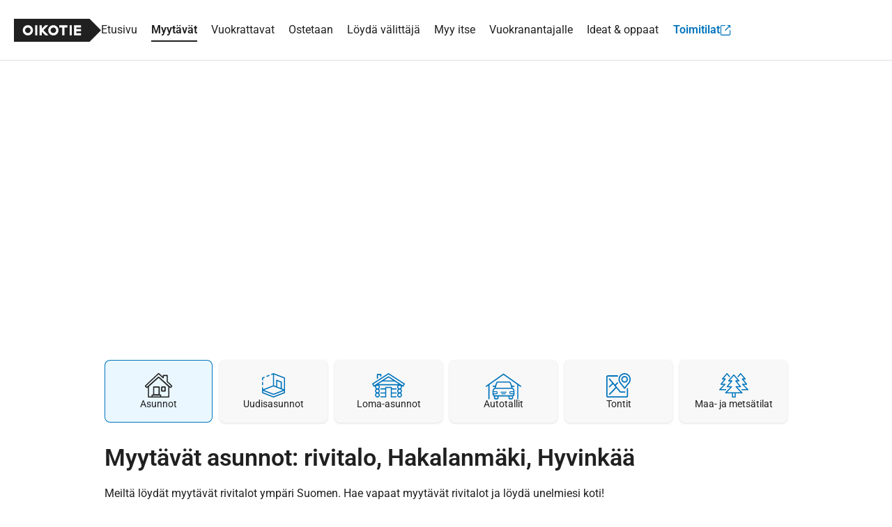

--- FILE ---
content_type: application/javascript
request_url: https://asunnot.oikotie.fi/angular/js/polyfills.5a78d7906d3289dc.js
body_size: 12814
content:
"use strict";(self.webpackChunkota=self.webpackChunkota||[]).push([[3461,5175],{449:(ue,ae,Ie)=>{Ie(25175),Ie(44556)},44556:()=>{const ue=globalThis;function ae(t){return(ue.__Zone_symbol_prefix||"__zone_symbol__")+t}const be=Object.getOwnPropertyDescriptor,Le=Object.defineProperty,Ke=Object.getPrototypeOf,ze=Object.create,Pt=Array.prototype.slice,Je="addEventListener",ct="removeEventListener",Qe=ae(Je),et=ae(ct),Te="true",ge="false",Ae=ae("");function tt(t,r){return Zone.current.wrap(t,r)}function we(t,r,a,n,c){return Zone.current.scheduleMacroTask(t,r,a,n,c)}const G=ae,je=typeof window<"u",Pe=je?window:void 0,re=je&&Pe||globalThis,at="removeAttribute";function xe(t,r){for(let a=t.length-1;a>=0;a--)"function"==typeof t[a]&&(t[a]=tt(t[a],r+"_"+a));return t}function lt(t){return!t||!1!==t.writable&&!("function"==typeof t.get&&typeof t.set>"u")}const Ve=typeof WorkerGlobalScope<"u"&&self instanceof WorkerGlobalScope,Ge=!("nw"in re)&&typeof re.process<"u"&&"[object process]"===re.process.toString(),Fe=!Ge&&!Ve&&!(!je||!Pe.HTMLElement),ut=typeof re.process<"u"&&"[object process]"===re.process.toString()&&!Ve&&!(!je||!Pe.HTMLElement),We={},ft=function(t){if(!(t=t||re.event))return;let r=We[t.type];r||(r=We[t.type]=G("ON_PROPERTY"+t.type));const a=this||t.target||re,n=a[r];let c;return Fe&&a===Pe&&"error"===t.type?(c=n&&n.call(this,t.message,t.filename,t.lineno,t.colno,t.error),!0===c&&t.preventDefault()):(c=n&&n.apply(this,arguments),null!=c&&!c&&t.preventDefault()),c};function ht(t,r,a){let n=be(t,r);if(!n&&a&&be(a,r)&&(n={enumerable:!0,configurable:!0}),!n||!n.configurable)return;const c=G("on"+r+"patched");if(t.hasOwnProperty(c)&&t[c])return;delete n.writable,delete n.value;const _=n.get,y=n.set,k=r.slice(2);let R=We[k];R||(R=We[k]=G("ON_PROPERTY"+k)),n.set=function(M){let b=this;!b&&t===re&&(b=re),b&&("function"==typeof b[R]&&b.removeEventListener(k,ft),y&&y.call(b,null),b[R]=M,"function"==typeof M&&b.addEventListener(k,ft,!1))},n.get=function(){let M=this;if(!M&&t===re&&(M=re),!M)return null;const b=M[R];if(b)return b;if(_){let B=_.call(this);if(B)return n.set.call(this,B),"function"==typeof M[at]&&M.removeAttribute(r),B}return null},Le(t,r,n),t[c]=!0}function nt(t,r,a){if(r)for(let n=0;n<r.length;n++)ht(t,"on"+r[n],a);else{const n=[];for(const c in t)"on"==c.slice(0,2)&&n.push(c);for(let c=0;c<n.length;c++)ht(t,n[c],a)}}const de=G("originalInstance");function Oe(t){const r=re[t];if(!r)return;re[G(t)]=r,re[t]=function(){const c=xe(arguments,t);switch(c.length){case 0:this[de]=new r;break;case 1:this[de]=new r(c[0]);break;case 2:this[de]=new r(c[0],c[1]);break;case 3:this[de]=new r(c[0],c[1],c[2]);break;case 4:this[de]=new r(c[0],c[1],c[2],c[3]);break;default:throw new Error("Arg list too long.")}},me(re[t],r);const a=new r(function(){});let n;for(n in a)"XMLHttpRequest"===t&&"responseBlob"===n||function(c){"function"==typeof a[c]?re[t].prototype[c]=function(){return this[de][c].apply(this[de],arguments)}:Le(re[t].prototype,c,{set:function(_){"function"==typeof _?(this[de][c]=tt(_,t+"."+c),me(this[de][c],_)):this[de][c]=_},get:function(){return this[de][c]}})}(n);for(n in r)"prototype"!==n&&r.hasOwnProperty(n)&&(re[t][n]=r[n])}function Ee(t,r,a){let n=t;for(;n&&!n.hasOwnProperty(r);)n=Ke(n);!n&&t[r]&&(n=t);const c=G(r);let _=null;if(n&&(!(_=n[c])||!n.hasOwnProperty(c))&&(_=n[c]=n[r],lt(n&&be(n,r)))){const k=a(_,c,r);n[r]=function(){return k(this,arguments)},me(n[r],_)}return _}function Rt(t,r,a){let n=null;function c(_){const y=_.data;return y.args[y.cbIdx]=function(){_.invoke.apply(this,arguments)},n.apply(y.target,y.args),_}n=Ee(t,r,_=>function(y,k){const R=a(y,k);return R.cbIdx>=0&&"function"==typeof k[R.cbIdx]?we(R.name,k[R.cbIdx],R,c):_.apply(y,k)})}function me(t,r){t[G("OriginalDelegate")]=r}let dt=!1,_t=!1;function gt(){if(dt)return _t;dt=!0;try{const t=Pe.navigator.userAgent;(-1!==t.indexOf("MSIE ")||-1!==t.indexOf("Trident/")||-1!==t.indexOf("Edge/"))&&(_t=!0)}catch{}return _t}let Ze=!1;if(typeof window<"u")try{const t=Object.defineProperty({},"passive",{get:function(){Ze=!0}});window.addEventListener("test",t,t),window.removeEventListener("test",t,t)}catch{Ze=!1}const It={useG:!0},he={},$e={},Et=new RegExp("^"+Ae+"(\\w+)(true|false)$"),rt=G("propagationStopped");function o(t,r){const a=(r?r(t):t)+ge,n=(r?r(t):t)+Te,c=Ae+a,_=Ae+n;he[t]={},he[t][ge]=c,he[t][Te]=_}function s(t,r,a,n){const c=n&&n.add||Je,_=n&&n.rm||ct,y=n&&n.listeners||"eventListeners",k=n&&n.rmAll||"removeAllListeners",R=G(c),M="."+c+":",b="prependListener",B="."+b+":",O=function(S,E,K){if(S.isRemoved)return;const te=S.callback;let ce;"object"==typeof te&&te.handleEvent&&(S.callback=w=>te.handleEvent(w),S.originalDelegate=te);try{S.invoke(S,E,[K])}catch(w){ce=w}const J=S.options;return J&&"object"==typeof J&&J.once&&E[_].call(E,K.type,S.originalDelegate?S.originalDelegate:S.callback,J),ce};function V(S,E,K){if(!(E=E||t.event))return;const te=S||E.target||t,ce=te[he[E.type][K?Te:ge]];if(ce){const J=[];if(1===ce.length){const w=O(ce[0],te,E);w&&J.push(w)}else{const w=ce.slice();for(let Q=0;Q<w.length&&(!E||!0!==E[rt]);Q++){const j=O(w[Q],te,E);j&&J.push(j)}}if(1===J.length)throw J[0];for(let w=0;w<J.length;w++){const Q=J[w];r.nativeScheduleMicroTask(()=>{throw Q})}}}const ee=function(S){return V(this,S,!1)},F=function(S){return V(this,S,!0)};function pe(S,E){if(!S)return!1;let K=!0;E&&void 0!==E.useG&&(K=E.useG);const te=E&&E.vh;let ce=!0;E&&void 0!==E.chkDup&&(ce=E.chkDup);let J=!1;E&&void 0!==E.rt&&(J=E.rt);let w=S;for(;w&&!w.hasOwnProperty(c);)w=Ke(w);if(!w&&S[c]&&(w=S),!w||w[R])return!1;const Q=E&&E.eventNameToString,j={},N=w[R]=w[c],C=w[G(_)]=w[_],L=w[G(y)]=w[y],fe=w[G(k)]=w[k];let ne;E&&E.prepend&&(ne=w[G(E.prepend)]=w[E.prepend]);const z=K?function(i){if(!j.isExisting)return N.call(j.target,j.eventName,j.capture?F:ee,j.options)}:function(i){return N.call(j.target,j.eventName,i.invoke,j.options)},x=K?function(i){if(!i.isRemoved){const d=he[i.eventName];let I;d&&(I=d[i.capture?Te:ge]);const D=I&&i.target[I];if(D)for(let P=0;P<D.length;P++)if(D[P]===i){D.splice(P,1),i.isRemoved=!0,i.removeAbortListener&&(i.removeAbortListener(),i.removeAbortListener=null),0===D.length&&(i.allRemoved=!0,i.target[I]=null);break}}if(i.allRemoved)return C.call(i.target,i.eventName,i.capture?F:ee,i.options)}:function(i){return C.call(i.target,i.eventName,i.invoke,i.options)},st=E&&E.diff?E.diff:function(i,d){const I=typeof d;return"function"===I&&i.callback===d||"object"===I&&i.originalDelegate===d},Ue=Zone[G("UNPATCHED_EVENTS")],pt=t[G("PASSIVE_EVENTS")],h=function(i,d,I,D,P=!1,Z=!1){return function(){const $=this||t;let H=arguments[0];E&&E.transferEventName&&(H=E.transferEventName(H));let q=arguments[1];if(!q)return i.apply(this,arguments);if(Ge&&"uncaughtException"===H)return i.apply(this,arguments);let Y=!1;if("function"!=typeof q){if(!q.handleEvent)return i.apply(this,arguments);Y=!0}if(te&&!te(i,q,$,arguments))return;const Me=Ze&&!!pt&&-1!==pt.indexOf(H),ke=function T(i){if("object"==typeof i&&null!==i){const d={...i};return i.signal&&(d.signal=i.signal),d}return i}(function U(i,d){return!Ze&&"object"==typeof i&&i?!!i.capture:Ze&&d?"boolean"==typeof i?{capture:i,passive:!0}:i?"object"==typeof i&&!1!==i.passive?{...i,passive:!0}:i:{passive:!0}:i}(arguments[2],Me)),qe=ke?.signal;if(qe?.aborted)return;if(Ue)for(let ve=0;ve<Ue.length;ve++)if(H===Ue[ve])return Me?i.call($,H,q,ke):i.apply(this,arguments);const bt=!!ke&&("boolean"==typeof ke||ke.capture),Ct=!(!ke||"object"!=typeof ke)&&ke.once,Mt=Zone.current;let wt=he[H];wt||(o(H,Q),wt=he[H]);const St=wt[bt?Te:ge];let yt,Ye=$[St],Ot=!1;if(Ye){if(Ot=!0,ce)for(let ve=0;ve<Ye.length;ve++)if(st(Ye[ve],q))return}else Ye=$[St]=[];const Nt=$.constructor.name,Dt=$e[Nt];Dt&&(yt=Dt[H]),yt||(yt=Nt+d+(Q?Q(H):H)),j.options=ke,Ct&&(j.options.once=!1),j.target=$,j.capture=bt,j.eventName=H,j.isExisting=Ot;const it=K?It:void 0;it&&(it.taskData=j),qe&&(j.options.signal=void 0);const ye=Mt.scheduleEventTask(yt,q,it,I,D);if(qe){j.options.signal=qe;const ve=()=>ye.zone.cancelTask(ye);i.call(qe,"abort",ve,{once:!0}),ye.removeAbortListener=()=>qe.removeEventListener("abort",ve)}return j.target=null,it&&(it.taskData=null),Ct&&(j.options.once=!0),!Ze&&"boolean"==typeof ye.options||(ye.options=ke),ye.target=$,ye.capture=bt,ye.eventName=H,Y&&(ye.originalDelegate=q),Z?Ye.unshift(ye):Ye.push(ye),P?$:void 0}};return w[c]=h(N,M,z,x,J),ne&&(w[b]=h(ne,B,function(i){return ne.call(j.target,j.eventName,i.invoke,j.options)},x,J,!0)),w[_]=function(){const i=this||t;let d=arguments[0];E&&E.transferEventName&&(d=E.transferEventName(d));const I=arguments[2],D=!!I&&("boolean"==typeof I||I.capture),P=arguments[1];if(!P)return C.apply(this,arguments);if(te&&!te(C,P,i,arguments))return;const Z=he[d];let $;Z&&($=Z[D?Te:ge]);const H=$&&i[$];if(H)for(let q=0;q<H.length;q++){const Y=H[q];if(st(Y,P))return H.splice(q,1),Y.isRemoved=!0,0!==H.length||(Y.allRemoved=!0,i[$]=null,D||"string"!=typeof d)||(i[Ae+"ON_PROPERTY"+d]=null),Y.zone.cancelTask(Y),J?i:void 0}return C.apply(this,arguments)},w[y]=function(){const i=this||t;let d=arguments[0];E&&E.transferEventName&&(d=E.transferEventName(d));const I=[],D=l(i,Q?Q(d):d);for(let P=0;P<D.length;P++){const Z=D[P];I.push(Z.originalDelegate?Z.originalDelegate:Z.callback)}return I},w[k]=function(){const i=this||t;let d=arguments[0];if(d){E&&E.transferEventName&&(d=E.transferEventName(d));const I=he[d];if(I){const Z=i[I[ge]],$=i[I[Te]];if(Z){const H=Z.slice();for(let q=0;q<H.length;q++){const Y=H[q];this[_].call(this,d,Y.originalDelegate?Y.originalDelegate:Y.callback,Y.options)}}if($){const H=$.slice();for(let q=0;q<H.length;q++){const Y=H[q];this[_].call(this,d,Y.originalDelegate?Y.originalDelegate:Y.callback,Y.options)}}}}else{const I=Object.keys(i);for(let D=0;D<I.length;D++){const Z=Et.exec(I[D]);let $=Z&&Z[1];$&&"removeListener"!==$&&this[k].call(this,$)}this[k].call(this,"removeListener")}if(J)return this},me(w[c],N),me(w[_],C),fe&&me(w[k],fe),L&&me(w[y],L),!0}let ie=[];for(let S=0;S<a.length;S++)ie[S]=pe(a[S],n);return ie}function l(t,r){if(!r){const _=[];for(let y in t){const k=Et.exec(y);let R=k&&k[1];if(R&&(!r||R===r)){const M=t[y];if(M)for(let b=0;b<M.length;b++)_.push(M[b])}}return _}let a=he[r];a||(o(r),a=he[r]);const n=t[a[ge]],c=t[a[Te]];return n?c?n.concat(c):n.slice():c?c.slice():[]}function f(t,r){const a=t.Event;a&&a.prototype&&r.patchMethod(a.prototype,"stopImmediatePropagation",n=>function(c,_){c[rt]=!0,n&&n.apply(c,_)})}const v=G("zoneTask");function oe(t,r,a,n){let c=null,_=null;a+=n;const y={};function k(M){const b=M.data;return b.args[0]=function(){return M.invoke.apply(this,arguments)},b.handleId=c.apply(t,b.args),M}function R(M){return _.call(t,M.data.handleId)}c=Ee(t,r+=n,M=>function(b,B){if("function"==typeof B[0]){const O={isPeriodic:"Interval"===n,delay:"Timeout"===n||"Interval"===n?B[1]||0:void 0,args:B},V=B[0];B[0]=function(){try{return V.apply(this,arguments)}finally{O.isPeriodic||("number"==typeof O.handleId?delete y[O.handleId]:O.handleId&&(O.handleId[v]=null))}};const ee=we(r,B[0],O,k,R);if(!ee)return ee;const F=ee.data.handleId;return"number"==typeof F?y[F]=ee:F&&(F[v]=ee),F&&F.ref&&F.unref&&"function"==typeof F.ref&&"function"==typeof F.unref&&(ee.ref=F.ref.bind(F),ee.unref=F.unref.bind(F)),"number"==typeof F||F?F:ee}return M.apply(t,B)}),_=Ee(t,a,M=>function(b,B){const O=B[0];let V;"number"==typeof O?V=y[O]:(V=O&&O[v],V||(V=O)),V&&"string"==typeof V.type?"notScheduled"!==V.state&&(V.cancelFn&&V.data.isPeriodic||0===V.runCount)&&("number"==typeof O?delete y[O]:O&&(O[v]=null),V.zone.cancelTask(V)):M.apply(t,B)})}function Re(t,r,a){if(!a||0===a.length)return r;const n=a.filter(_=>_.target===t);if(!n||0===n.length)return r;const c=n[0].ignoreProperties;return r.filter(_=>-1===c.indexOf(_))}function Ne(t,r,a,n){t&&nt(t,Re(t,r,a),n)}function De(t){return Object.getOwnPropertyNames(t).filter(r=>r.startsWith("on")&&r.length>2).map(r=>r.substring(2))}function He(t,r,a,n,c){const _=Zone.__symbol__(n);if(r[_])return;const y=r[_]=r[n];r[n]=function(k,R,M){return R&&R.prototype&&c.forEach(function(b){const B=`${a}.${n}::`+b,O=R.prototype;try{if(O.hasOwnProperty(b)){const V=t.ObjectGetOwnPropertyDescriptor(O,b);V&&V.value?(V.value=t.wrapWithCurrentZone(V.value,B),t._redefineProperty(R.prototype,b,V)):O[b]&&(O[b]=t.wrapWithCurrentZone(O[b],B))}else O[b]&&(O[b]=t.wrapWithCurrentZone(O[b],B))}catch{}}),y.call(r,k,R,M)},t.attachOriginToPatched(r[n],y)}const mt=function Ce(){const t=globalThis,r=!0===t[ae("forceDuplicateZoneCheck")];if(t.Zone&&(r||"function"!=typeof t.Zone.__symbol__))throw new Error("Zone already loaded.");return t.Zone??=function Ie(){const t=ue.performance;function r(U){t&&t.mark&&t.mark(U)}function a(U,m){t&&t.measure&&t.measure(U,m)}r("Zone");let n=(()=>{class m{static assertZonePatched(){if(ue.Promise!==j.ZoneAwarePromise)throw new Error("Zone.js has detected that ZoneAwarePromise `(window|global).Promise` has been overwritten.\nMost likely cause is that a Promise polyfill has been loaded after Zone.js (Polyfilling Promise api is not necessary when zone.js is loaded. If you must load one, do so before loading zone.js.)")}static get root(){let e=m.current;for(;e.parent;)e=e.parent;return e}static get current(){return C.zone}static get currentTask(){return L}static __load_patch(e,g,A=!1){if(j.hasOwnProperty(e)){const z=!0===ue[ae("forceDuplicateZoneCheck")];if(!A&&z)throw Error("Already loaded patch: "+e)}else if(!ue["__Zone_disable_"+e]){const z="Zone:"+e;r(z),j[e]=g(ue,m,N),a(z,z)}}get parent(){return this._parent}get name(){return this._name}constructor(e,g){this._parent=e,this._name=g?g.name||"unnamed":"<root>",this._properties=g&&g.properties||{},this._zoneDelegate=new _(this,this._parent&&this._parent._zoneDelegate,g)}get(e){const g=this.getZoneWith(e);if(g)return g._properties[e]}getZoneWith(e){let g=this;for(;g;){if(g._properties.hasOwnProperty(e))return g;g=g._parent}return null}fork(e){if(!e)throw new Error("ZoneSpec required!");return this._zoneDelegate.fork(this,e)}wrap(e,g){if("function"!=typeof e)throw new Error("Expecting function got: "+e);const A=this._zoneDelegate.intercept(this,e,g),z=this;return function(){return z.runGuarded(A,this,arguments,g)}}run(e,g,A,z){C={parent:C,zone:this};try{return this._zoneDelegate.invoke(this,e,g,A,z)}finally{C=C.parent}}runGuarded(e,g=null,A,z){C={parent:C,zone:this};try{try{return this._zoneDelegate.invoke(this,e,g,A,z)}catch(x){if(this._zoneDelegate.handleError(this,x))throw x}}finally{C=C.parent}}runTask(e,g,A){if(e.zone!=this)throw new Error("A task can only be run in the zone of creation! (Creation: "+(e.zone||pe).name+"; Execution: "+this.name+")");if(e.state===ie&&(e.type===Q||e.type===w))return;const z=e.state!=K;z&&e._transitionTo(K,E),e.runCount++;const x=L;L=e,C={parent:C,zone:this};try{e.type==w&&e.data&&!e.data.isPeriodic&&(e.cancelFn=void 0);try{return this._zoneDelegate.invokeTask(this,e,g,A)}catch(Be){if(this._zoneDelegate.handleError(this,Be))throw Be}}finally{e.state!==ie&&e.state!==ce&&(e.type==Q||e.data&&e.data.isPeriodic?z&&e._transitionTo(E,K):(e.runCount=0,this._updateTaskCount(e,-1),z&&e._transitionTo(ie,K,ie))),C=C.parent,L=x}}scheduleTask(e){if(e.zone&&e.zone!==this){let A=this;for(;A;){if(A===e.zone)throw Error(`can not reschedule task to ${this.name} which is descendants of the original zone ${e.zone.name}`);A=A.parent}}e._transitionTo(S,ie);const g=[];e._zoneDelegates=g,e._zone=this;try{e=this._zoneDelegate.scheduleTask(this,e)}catch(A){throw e._transitionTo(ce,S,ie),this._zoneDelegate.handleError(this,A),A}return e._zoneDelegates===g&&this._updateTaskCount(e,1),e.state==S&&e._transitionTo(E,S),e}scheduleMicroTask(e,g,A,z){return this.scheduleTask(new y(J,e,g,A,z,void 0))}scheduleMacroTask(e,g,A,z,x){return this.scheduleTask(new y(w,e,g,A,z,x))}scheduleEventTask(e,g,A,z,x){return this.scheduleTask(new y(Q,e,g,A,z,x))}cancelTask(e){if(e.zone!=this)throw new Error("A task can only be cancelled in the zone of creation! (Creation: "+(e.zone||pe).name+"; Execution: "+this.name+")");if(e.state===E||e.state===K){e._transitionTo(te,E,K);try{this._zoneDelegate.cancelTask(this,e)}catch(g){throw e._transitionTo(ce,te),this._zoneDelegate.handleError(this,g),g}return this._updateTaskCount(e,-1),e._transitionTo(ie,te),e.runCount=0,e}}_updateTaskCount(e,g){const A=e._zoneDelegates;-1==g&&(e._zoneDelegates=null);for(let z=0;z<A.length;z++)A[z]._updateTaskCount(e.type,g)}}return m.__symbol__=ae,m})();const c={name:"",onHasTask:(U,m,u,e)=>U.hasTask(u,e),onScheduleTask:(U,m,u,e)=>U.scheduleTask(u,e),onInvokeTask:(U,m,u,e,g,A)=>U.invokeTask(u,e,g,A),onCancelTask:(U,m,u,e)=>U.cancelTask(u,e)};class _{get zone(){return this._zone}constructor(m,u,e){this._taskCounts={microTask:0,macroTask:0,eventTask:0},this._zone=m,this._parentDelegate=u,this._forkZS=e&&(e&&e.onFork?e:u._forkZS),this._forkDlgt=e&&(e.onFork?u:u._forkDlgt),this._forkCurrZone=e&&(e.onFork?this._zone:u._forkCurrZone),this._interceptZS=e&&(e.onIntercept?e:u._interceptZS),this._interceptDlgt=e&&(e.onIntercept?u:u._interceptDlgt),this._interceptCurrZone=e&&(e.onIntercept?this._zone:u._interceptCurrZone),this._invokeZS=e&&(e.onInvoke?e:u._invokeZS),this._invokeDlgt=e&&(e.onInvoke?u:u._invokeDlgt),this._invokeCurrZone=e&&(e.onInvoke?this._zone:u._invokeCurrZone),this._handleErrorZS=e&&(e.onHandleError?e:u._handleErrorZS),this._handleErrorDlgt=e&&(e.onHandleError?u:u._handleErrorDlgt),this._handleErrorCurrZone=e&&(e.onHandleError?this._zone:u._handleErrorCurrZone),this._scheduleTaskZS=e&&(e.onScheduleTask?e:u._scheduleTaskZS),this._scheduleTaskDlgt=e&&(e.onScheduleTask?u:u._scheduleTaskDlgt),this._scheduleTaskCurrZone=e&&(e.onScheduleTask?this._zone:u._scheduleTaskCurrZone),this._invokeTaskZS=e&&(e.onInvokeTask?e:u._invokeTaskZS),this._invokeTaskDlgt=e&&(e.onInvokeTask?u:u._invokeTaskDlgt),this._invokeTaskCurrZone=e&&(e.onInvokeTask?this._zone:u._invokeTaskCurrZone),this._cancelTaskZS=e&&(e.onCancelTask?e:u._cancelTaskZS),this._cancelTaskDlgt=e&&(e.onCancelTask?u:u._cancelTaskDlgt),this._cancelTaskCurrZone=e&&(e.onCancelTask?this._zone:u._cancelTaskCurrZone),this._hasTaskZS=null,this._hasTaskDlgt=null,this._hasTaskDlgtOwner=null,this._hasTaskCurrZone=null;const g=e&&e.onHasTask;(g||u&&u._hasTaskZS)&&(this._hasTaskZS=g?e:c,this._hasTaskDlgt=u,this._hasTaskDlgtOwner=this,this._hasTaskCurrZone=this._zone,e.onScheduleTask||(this._scheduleTaskZS=c,this._scheduleTaskDlgt=u,this._scheduleTaskCurrZone=this._zone),e.onInvokeTask||(this._invokeTaskZS=c,this._invokeTaskDlgt=u,this._invokeTaskCurrZone=this._zone),e.onCancelTask||(this._cancelTaskZS=c,this._cancelTaskDlgt=u,this._cancelTaskCurrZone=this._zone))}fork(m,u){return this._forkZS?this._forkZS.onFork(this._forkDlgt,this.zone,m,u):new n(m,u)}intercept(m,u,e){return this._interceptZS?this._interceptZS.onIntercept(this._interceptDlgt,this._interceptCurrZone,m,u,e):u}invoke(m,u,e,g,A){return this._invokeZS?this._invokeZS.onInvoke(this._invokeDlgt,this._invokeCurrZone,m,u,e,g,A):u.apply(e,g)}handleError(m,u){return!this._handleErrorZS||this._handleErrorZS.onHandleError(this._handleErrorDlgt,this._handleErrorCurrZone,m,u)}scheduleTask(m,u){let e=u;if(this._scheduleTaskZS)this._hasTaskZS&&e._zoneDelegates.push(this._hasTaskDlgtOwner),e=this._scheduleTaskZS.onScheduleTask(this._scheduleTaskDlgt,this._scheduleTaskCurrZone,m,u),e||(e=u);else if(u.scheduleFn)u.scheduleFn(u);else{if(u.type!=J)throw new Error("Task is missing scheduleFn.");ee(u)}return e}invokeTask(m,u,e,g){return this._invokeTaskZS?this._invokeTaskZS.onInvokeTask(this._invokeTaskDlgt,this._invokeTaskCurrZone,m,u,e,g):u.callback.apply(e,g)}cancelTask(m,u){let e;if(this._cancelTaskZS)e=this._cancelTaskZS.onCancelTask(this._cancelTaskDlgt,this._cancelTaskCurrZone,m,u);else{if(!u.cancelFn)throw Error("Task is not cancelable");e=u.cancelFn(u)}return e}hasTask(m,u){try{this._hasTaskZS&&this._hasTaskZS.onHasTask(this._hasTaskDlgt,this._hasTaskCurrZone,m,u)}catch(e){this.handleError(m,e)}}_updateTaskCount(m,u){const e=this._taskCounts,g=e[m],A=e[m]=g+u;if(A<0)throw new Error("More tasks executed then were scheduled.");0!=g&&0!=A||this.hasTask(this._zone,{microTask:e.microTask>0,macroTask:e.macroTask>0,eventTask:e.eventTask>0,change:m})}}class y{constructor(m,u,e,g,A,z){if(this._zone=null,this.runCount=0,this._zoneDelegates=null,this._state="notScheduled",this.type=m,this.source=u,this.data=g,this.scheduleFn=A,this.cancelFn=z,!e)throw new Error("callback is not defined");this.callback=e;const x=this;this.invoke=m===Q&&g&&g.useG?y.invokeTask:function(){return y.invokeTask.call(ue,x,this,arguments)}}static invokeTask(m,u,e){m||(m=this),fe++;try{return m.runCount++,m.zone.runTask(m,u,e)}finally{1==fe&&F(),fe--}}get zone(){return this._zone}get state(){return this._state}cancelScheduleRequest(){this._transitionTo(ie,S)}_transitionTo(m,u,e){if(this._state!==u&&this._state!==e)throw new Error(`${this.type} '${this.source}': can not transition to '${m}', expecting state '${u}'${e?" or '"+e+"'":""}, was '${this._state}'.`);this._state=m,m==ie&&(this._zoneDelegates=null)}toString(){return this.data&&typeof this.data.handleId<"u"?this.data.handleId.toString():Object.prototype.toString.call(this)}toJSON(){return{type:this.type,state:this.state,source:this.source,zone:this.zone.name,runCount:this.runCount}}}const k=ae("setTimeout"),R=ae("Promise"),M=ae("then");let O,b=[],B=!1;function V(U){if(O||ue[R]&&(O=ue[R].resolve(0)),O){let m=O[M];m||(m=O.then),m.call(O,U)}else ue[k](U,0)}function ee(U){0===fe&&0===b.length&&V(F),U&&b.push(U)}function F(){if(!B){for(B=!0;b.length;){const U=b;b=[];for(let m=0;m<U.length;m++){const u=U[m];try{u.zone.runTask(u,null,null)}catch(e){N.onUnhandledError(e)}}}N.microtaskDrainDone(),B=!1}}const pe={name:"NO ZONE"},ie="notScheduled",S="scheduling",E="scheduled",K="running",te="canceling",ce="unknown",J="microTask",w="macroTask",Q="eventTask",j={},N={symbol:ae,currentZoneFrame:()=>C,onUnhandledError:ne,microtaskDrainDone:ne,scheduleMicroTask:ee,showUncaughtError:()=>!n[ae("ignoreConsoleErrorUncaughtError")],patchEventTarget:()=>[],patchOnProperties:ne,patchMethod:()=>ne,bindArguments:()=>[],patchThen:()=>ne,patchMacroTask:()=>ne,patchEventPrototype:()=>ne,isIEOrEdge:()=>!1,getGlobalObjects:()=>{},ObjectDefineProperty:()=>ne,ObjectGetOwnPropertyDescriptor:()=>{},ObjectCreate:()=>{},ArraySlice:()=>[],patchClass:()=>ne,wrapWithCurrentZone:()=>ne,filterProperties:()=>[],attachOriginToPatched:()=>ne,_redefineProperty:()=>ne,patchCallbacks:()=>ne,nativeScheduleMicroTask:V};let C={parent:null,zone:new n(null,null)},L=null,fe=0;function ne(){}return a("Zone","Zone"),n}(),t.Zone}();(function vt(t){(function Xe(t){t.__load_patch("ZoneAwarePromise",(r,a,n)=>{const c=Object.getOwnPropertyDescriptor,_=Object.defineProperty,k=n.symbol,R=[],M=!1!==r[k("DISABLE_WRAPPING_UNCAUGHT_PROMISE_REJECTION")],b=k("Promise"),B=k("then"),O="__creationTrace__";n.onUnhandledError=T=>{if(n.showUncaughtError()){const h=T&&T.rejection;h?console.error("Unhandled Promise rejection:",h instanceof Error?h.message:h,"; Zone:",T.zone.name,"; Task:",T.task&&T.task.source,"; Value:",h,h instanceof Error?h.stack:void 0):console.error(T)}},n.microtaskDrainDone=()=>{for(;R.length;){const T=R.shift();try{T.zone.runGuarded(()=>{throw T.throwOriginal?T.rejection:T})}catch(h){ee(h)}}};const V=k("unhandledPromiseRejectionHandler");function ee(T){n.onUnhandledError(T);try{const h=a[V];"function"==typeof h&&h.call(this,T)}catch{}}function F(T){return T&&T.then}function pe(T){return T}function ie(T){return x.reject(T)}const S=k("state"),E=k("value"),K=k("finally"),te=k("parentPromiseValue"),ce=k("parentPromiseState"),J="Promise.then",w=null,Q=!0,j=!1,N=0;function C(T,h){return i=>{try{U(T,h,i)}catch(d){U(T,!1,d)}}}const L=function(){let T=!1;return function(i){return function(){T||(T=!0,i.apply(null,arguments))}}},fe="Promise resolved with itself",ne=k("currentTaskTrace");function U(T,h,i){const d=L();if(T===i)throw new TypeError(fe);if(T[S]===w){let I=null;try{("object"==typeof i||"function"==typeof i)&&(I=i&&i.then)}catch(D){return d(()=>{U(T,!1,D)})(),T}if(h!==j&&i instanceof x&&i.hasOwnProperty(S)&&i.hasOwnProperty(E)&&i[S]!==w)u(i),U(T,i[S],i[E]);else if(h!==j&&"function"==typeof I)try{I.call(i,d(C(T,h)),d(C(T,!1)))}catch(D){d(()=>{U(T,!1,D)})()}else{T[S]=h;const D=T[E];if(T[E]=i,T[K]===K&&h===Q&&(T[S]=T[ce],T[E]=T[te]),h===j&&i instanceof Error){const P=a.currentTask&&a.currentTask.data&&a.currentTask.data[O];P&&_(i,ne,{configurable:!0,enumerable:!1,writable:!0,value:P})}for(let P=0;P<D.length;)e(T,D[P++],D[P++],D[P++],D[P++]);if(0==D.length&&h==j){T[S]=N;let P=i;try{throw new Error("Uncaught (in promise): "+function y(T){return T&&T.toString===Object.prototype.toString?(T.constructor&&T.constructor.name||"")+": "+JSON.stringify(T):T?T.toString():Object.prototype.toString.call(T)}(i)+(i&&i.stack?"\n"+i.stack:""))}catch(Z){P=Z}M&&(P.throwOriginal=!0),P.rejection=i,P.promise=T,P.zone=a.current,P.task=a.currentTask,R.push(P),n.scheduleMicroTask()}}}return T}const m=k("rejectionHandledHandler");function u(T){if(T[S]===N){try{const h=a[m];h&&"function"==typeof h&&h.call(this,{rejection:T[E],promise:T})}catch{}T[S]=j;for(let h=0;h<R.length;h++)T===R[h].promise&&R.splice(h,1)}}function e(T,h,i,d,I){u(T);const D=T[S],P=D?"function"==typeof d?d:pe:"function"==typeof I?I:ie;h.scheduleMicroTask(J,()=>{try{const Z=T[E],$=!!i&&K===i[K];$&&(i[te]=Z,i[ce]=D);const H=h.run(P,void 0,$&&P!==ie&&P!==pe?[]:[Z]);U(i,!0,H)}catch(Z){U(i,!1,Z)}},i)}const A=function(){},z=r.AggregateError;class x{static toString(){return"function ZoneAwarePromise() { [native code] }"}static resolve(h){return h instanceof x?h:U(new this(null),Q,h)}static reject(h){return U(new this(null),j,h)}static withResolvers(){const h={};return h.promise=new x((i,d)=>{h.resolve=i,h.reject=d}),h}static any(h){if(!h||"function"!=typeof h[Symbol.iterator])return Promise.reject(new z([],"All promises were rejected"));const i=[];let d=0;try{for(let P of h)d++,i.push(x.resolve(P))}catch{return Promise.reject(new z([],"All promises were rejected"))}if(0===d)return Promise.reject(new z([],"All promises were rejected"));let I=!1;const D=[];return new x((P,Z)=>{for(let $=0;$<i.length;$++)i[$].then(H=>{I||(I=!0,P(H))},H=>{D.push(H),d--,0===d&&(I=!0,Z(new z(D,"All promises were rejected")))})})}static race(h){let i,d,I=new this((Z,$)=>{i=Z,d=$});function D(Z){i(Z)}function P(Z){d(Z)}for(let Z of h)F(Z)||(Z=this.resolve(Z)),Z.then(D,P);return I}static all(h){return x.allWithCallback(h)}static allSettled(h){return(this&&this.prototype instanceof x?this:x).allWithCallback(h,{thenCallback:d=>({status:"fulfilled",value:d}),errorCallback:d=>({status:"rejected",reason:d})})}static allWithCallback(h,i){let d,I,D=new this((H,q)=>{d=H,I=q}),P=2,Z=0;const $=[];for(let H of h){F(H)||(H=this.resolve(H));const q=Z;try{H.then(Y=>{$[q]=i?i.thenCallback(Y):Y,P--,0===P&&d($)},Y=>{i?($[q]=i.errorCallback(Y),P--,0===P&&d($)):I(Y)})}catch(Y){I(Y)}P++,Z++}return P-=2,0===P&&d($),D}constructor(h){const i=this;if(!(i instanceof x))throw new Error("Must be an instanceof Promise.");i[S]=w,i[E]=[];try{const d=L();h&&h(d(C(i,Q)),d(C(i,j)))}catch(d){U(i,!1,d)}}get[Symbol.toStringTag](){return"Promise"}get[Symbol.species](){return x}then(h,i){let d=this.constructor?.[Symbol.species];(!d||"function"!=typeof d)&&(d=this.constructor||x);const I=new d(A),D=a.current;return this[S]==w?this[E].push(D,I,h,i):e(this,D,I,h,i),I}catch(h){return this.then(null,h)}finally(h){let i=this.constructor?.[Symbol.species];(!i||"function"!=typeof i)&&(i=x);const d=new i(A);d[K]=K;const I=a.current;return this[S]==w?this[E].push(I,d,h,h):e(this,I,d,h,h),d}}x.resolve=x.resolve,x.reject=x.reject,x.race=x.race,x.all=x.all;const Be=r[b]=r.Promise;r.Promise=x;const st=k("thenPatched");function Ue(T){const h=T.prototype,i=c(h,"then");if(i&&(!1===i.writable||!i.configurable))return;const d=h.then;h[B]=d,T.prototype.then=function(I,D){return new x((Z,$)=>{d.call(this,Z,$)}).then(I,D)},T[st]=!0}return n.patchThen=Ue,Be&&(Ue(Be),Ee(r,"fetch",T=>function pt(T){return function(h,i){let d=T.apply(h,i);if(d instanceof x)return d;let I=d.constructor;return I[st]||Ue(I),d}}(T))),Promise[a.__symbol__("uncaughtPromiseErrors")]=R,x})})(t),function se(t){t.__load_patch("toString",r=>{const a=Function.prototype.toString,n=G("OriginalDelegate"),c=G("Promise"),_=G("Error"),y=function(){if("function"==typeof this){const b=this[n];if(b)return"function"==typeof b?a.call(b):Object.prototype.toString.call(b);if(this===Promise){const B=r[c];if(B)return a.call(B)}if(this===Error){const B=r[_];if(B)return a.call(B)}}return a.call(this)};y[n]=a,Function.prototype.toString=y;const k=Object.prototype.toString;Object.prototype.toString=function(){return"function"==typeof Promise&&this instanceof Promise?"[object Promise]":k.call(this)}})}(t),function kt(t){t.__load_patch("util",(r,a,n)=>{const c=De(r);n.patchOnProperties=nt,n.patchMethod=Ee,n.bindArguments=xe,n.patchMacroTask=Rt;const _=a.__symbol__("BLACK_LISTED_EVENTS"),y=a.__symbol__("UNPATCHED_EVENTS");r[y]&&(r[_]=r[y]),r[_]&&(a[_]=a[y]=r[_]),n.patchEventPrototype=f,n.patchEventTarget=s,n.isIEOrEdge=gt,n.ObjectDefineProperty=Le,n.ObjectGetOwnPropertyDescriptor=be,n.ObjectCreate=ze,n.ArraySlice=Pt,n.patchClass=Oe,n.wrapWithCurrentZone=tt,n.filterProperties=Re,n.attachOriginToPatched=me,n._redefineProperty=Object.defineProperty,n.patchCallbacks=He,n.getGlobalObjects=()=>({globalSources:$e,zoneSymbolEventNames:he,eventNames:c,isBrowser:Fe,isMix:ut,isNode:Ge,TRUE_STR:Te,FALSE_STR:ge,ZONE_SYMBOL_PREFIX:Ae,ADD_EVENT_LISTENER_STR:Je,REMOVE_EVENT_LISTENER_STR:ct})})}(t)})(mt),function _e(t){t.__load_patch("legacy",r=>{const a=r[t.__symbol__("legacyPatch")];a&&a()}),t.__load_patch("timers",r=>{const a="set",n="clear";oe(r,a,n,"Timeout"),oe(r,a,n,"Interval"),oe(r,a,n,"Immediate")}),t.__load_patch("requestAnimationFrame",r=>{oe(r,"request","cancel","AnimationFrame"),oe(r,"mozRequest","mozCancel","AnimationFrame"),oe(r,"webkitRequest","webkitCancel","AnimationFrame")}),t.__load_patch("blocking",(r,a)=>{const n=["alert","prompt","confirm"];for(let c=0;c<n.length;c++)Ee(r,n[c],(y,k,R)=>function(M,b){return a.current.run(y,r,b,R)})}),t.__load_patch("EventTarget",(r,a,n)=>{(function le(t,r){r.patchEventPrototype(t,r)})(r,n),function W(t,r){if(Zone[r.symbol("patchEventTarget")])return;const{eventNames:a,zoneSymbolEventNames:n,TRUE_STR:c,FALSE_STR:_,ZONE_SYMBOL_PREFIX:y}=r.getGlobalObjects();for(let R=0;R<a.length;R++){const M=a[R],O=y+(M+_),V=y+(M+c);n[M]={},n[M][_]=O,n[M][c]=V}const k=t.EventTarget;k&&k.prototype&&r.patchEventTarget(t,r,[k&&k.prototype])}(r,n);const c=r.XMLHttpRequestEventTarget;c&&c.prototype&&n.patchEventTarget(r,n,[c.prototype])}),t.__load_patch("MutationObserver",(r,a,n)=>{Oe("MutationObserver"),Oe("WebKitMutationObserver")}),t.__load_patch("IntersectionObserver",(r,a,n)=>{Oe("IntersectionObserver")}),t.__load_patch("FileReader",(r,a,n)=>{Oe("FileReader")}),t.__load_patch("on_property",(r,a,n)=>{!function ot(t,r){if(Ge&&!ut||Zone[t.symbol("patchEvents")])return;const a=r.__Zone_ignore_on_properties;let n=[];if(Fe){const c=window;n=n.concat(["Document","SVGElement","Element","HTMLElement","HTMLBodyElement","HTMLMediaElement","HTMLFrameSetElement","HTMLFrameElement","HTMLIFrameElement","HTMLMarqueeElement","Worker"]);const _=function Tt(){try{const t=Pe.navigator.userAgent;if(-1!==t.indexOf("MSIE ")||-1!==t.indexOf("Trident/"))return!0}catch{}return!1}()?[{target:c,ignoreProperties:["error"]}]:[];Ne(c,De(c),a&&a.concat(_),Ke(c))}n=n.concat(["XMLHttpRequest","XMLHttpRequestEventTarget","IDBIndex","IDBRequest","IDBOpenDBRequest","IDBDatabase","IDBTransaction","IDBCursor","WebSocket"]);for(let c=0;c<n.length;c++){const _=r[n[c]];_&&_.prototype&&Ne(_.prototype,De(_.prototype),a)}}(n,r)}),t.__load_patch("customElements",(r,a,n)=>{!function X(t,r){const{isBrowser:a,isMix:n}=r.getGlobalObjects();(a||n)&&t.customElements&&"customElements"in t&&r.patchCallbacks(r,t.customElements,"customElements","define",["connectedCallback","disconnectedCallback","adoptedCallback","attributeChangedCallback","formAssociatedCallback","formDisabledCallback","formResetCallback","formStateRestoreCallback"])}(r,n)}),t.__load_patch("XHR",(r,a)=>{!function M(b){const B=b.XMLHttpRequest;if(!B)return;const O=B.prototype;let ee=O[Qe],F=O[et];if(!ee){const N=b.XMLHttpRequestEventTarget;if(N){const C=N.prototype;ee=C[Qe],F=C[et]}}const pe="readystatechange",ie="scheduled";function S(N){const C=N.data,L=C.target;L[y]=!1,L[R]=!1;const fe=L[_];ee||(ee=L[Qe],F=L[et]),fe&&F.call(L,pe,fe);const ne=L[_]=()=>{if(L.readyState===L.DONE)if(!C.aborted&&L[y]&&N.state===ie){const m=L[a.__symbol__("loadfalse")];if(0!==L.status&&m&&m.length>0){const u=N.invoke;N.invoke=function(){const e=L[a.__symbol__("loadfalse")];for(let g=0;g<e.length;g++)e[g]===N&&e.splice(g,1);!C.aborted&&N.state===ie&&u.call(N)},m.push(N)}else N.invoke()}else!C.aborted&&!1===L[y]&&(L[R]=!0)};return ee.call(L,pe,ne),L[n]||(L[n]=N),Q.apply(L,C.args),L[y]=!0,N}function E(){}function K(N){const C=N.data;return C.aborted=!0,j.apply(C.target,C.args)}const te=Ee(O,"open",()=>function(N,C){return N[c]=0==C[2],N[k]=C[1],te.apply(N,C)}),J=G("fetchTaskAborting"),w=G("fetchTaskScheduling"),Q=Ee(O,"send",()=>function(N,C){if(!0===a.current[w]||N[c])return Q.apply(N,C);{const L={target:N,url:N[k],isPeriodic:!1,args:C,aborted:!1},fe=we("XMLHttpRequest.send",E,L,S,K);N&&!0===N[R]&&!L.aborted&&fe.state===ie&&fe.invoke()}}),j=Ee(O,"abort",()=>function(N,C){const L=function V(N){return N[n]}(N);if(L&&"string"==typeof L.type){if(null==L.cancelFn||L.data&&L.data.aborted)return;L.zone.cancelTask(L)}else if(!0===a.current[J])return j.apply(N,C)})}(r);const n=G("xhrTask"),c=G("xhrSync"),_=G("xhrListener"),y=G("xhrScheduled"),k=G("xhrURL"),R=G("xhrErrorBeforeScheduled")}),t.__load_patch("geolocation",r=>{r.navigator&&r.navigator.geolocation&&function Se(t,r){const a=t.constructor.name;for(let n=0;n<r.length;n++){const c=r[n],_=t[c];if(_){if(!lt(be(t,c)))continue;t[c]=(k=>{const R=function(){return k.apply(this,xe(arguments,a+"."+c))};return me(R,k),R})(_)}}}(r.navigator.geolocation,["getCurrentPosition","watchPosition"])}),t.__load_patch("PromiseRejectionEvent",(r,a)=>{function n(c){return function(_){l(r,c).forEach(k=>{const R=r.PromiseRejectionEvent;if(R){const M=new R(c,{promise:_.promise,reason:_.rejection});k.invoke(M)}})}}r.PromiseRejectionEvent&&(a[G("unhandledPromiseRejectionHandler")]=n("unhandledrejection"),a[G("rejectionHandledHandler")]=n("rejectionhandled"))}),t.__load_patch("queueMicrotask",(r,a,n)=>{!function p(t,r){r.patchMethod(t,"queueMicrotask",a=>function(n,c){Zone.current.scheduleMicroTask("queueMicrotask",c[0])})}(r,n)})}(mt)},25175:(ue,ae,Ie)=>{Ie.d(ae,{K:()=>$e});const Ce=":";Error;const $e=function(o,...s){if($e.translate){const f=$e.translate(o,s);o=f[0],s=f[1]}let l=rt(o[0],o.raw[0]);for(let f=1;f<o.length;f++)l+=s[f-1]+rt(o[f],o.raw[f]);return l},Et=":";function rt(o,s){return s.charAt(0)===Et?o.substring(function Oe(o,s){for(let l=1,f=1;l<o.length;l++,f++)if("\\"===s[f])f++;else if(o[l]===Ce)return l;throw new Error(`Unterminated $localize metadata block in "${s}".`)}(o,s)+1):o}globalThis.$localize=$e}},ue=>{ue(ue.s=449)}]);

--- FILE ---
content_type: application/javascript
request_url: https://asunnot.oikotie.fi/angular/js/runtime.5c24a3cfcf3897f6.js
body_size: 3467
content:
(()=>{"use strict";var e,v={},m={};function a(e){var d=m[e];if(void 0!==d)return d.exports;var f=m[e]={id:e,loaded:!1,exports:{}};return v[e].call(f.exports,f,f.exports,a),f.loaded=!0,f.exports}a.m=v,e=[],a.O=(d,f,r,t)=>{if(!f){var c=1/0;for(b=0;b<e.length;b++){for(var[f,r,t]=e[b],l=!0,n=0;n<f.length;n++)(!1&t||c>=t)&&Object.keys(a.O).every(p=>a.O[p](f[n]))?f.splice(n--,1):(l=!1,t<c&&(c=t));if(l){e.splice(b--,1);var o=r();void 0!==o&&(d=o)}}return d}t=t||0;for(var b=e.length;b>0&&e[b-1][2]>t;b--)e[b]=e[b-1];e[b]=[f,r,t]},a.n=e=>{var d=e&&e.__esModule?()=>e.default:()=>e;return a.d(d,{a:d}),d},a.d=(e,d)=>{for(var f in d)a.o(d,f)&&!a.o(e,f)&&Object.defineProperty(e,f,{enumerable:!0,get:d[f]})},a.f={},a.e=e=>Promise.all(Object.keys(a.f).reduce((d,f)=>(a.f[f](e,d),d),[])),a.u=e=>(2076===e?"common":e)+"."+{120:"ffbb08e758c5a02a",189:"549113ba6a482a23",206:"1c26d5e82f27f544",374:"824235ffcd0a0692",604:"ef00a81bf546e1ab",613:"d3b036029b636b3d",670:"15a0244e830c92a4",705:"b28220a00dab3d19",780:"15dc29d03434b738",795:"73a71e420cb70503",820:"ad0a26d676215f48",836:"e7104e3e0d6987ac",919:"1c13c4e7e83f6de3",953:"cd786eba80628614",1090:"0b84bdf3b6c613f8",1127:"f75e2c4b7ab6ceb1",1188:"b08660811b268360",1214:"417f75ddf1ad167e",1283:"697e71f3d2782011",1292:"bec5c67ab3c65f5a",1518:"6ebca5cff65a278d",1541:"9b3a56b2c6735ed8",1979:"a40919e6a9e99e27",2064:"ae4dcc2160c347df",2067:"4272b5ce5f3cf8b8",2076:"32ecb5b73c0af467",2139:"7d181f7c0319bf2e",2169:"7c1e0dc36044fc17",2182:"6455668ab17c1774",2392:"a54c5adc4b5634cf",2997:"383b99a4860fffd3",3074:"ba53220781a351d1",3080:"8834c3aebb98c795",3094:"e7cfdcaf54b1e2da",3430:"4bf4f53e82335fa4",3471:"06fff8a6d030c98c",3815:"df0f2027d3b42d08",3841:"40530dbc9176ef76",3898:"f312cf1bccd57618",3915:"5687f811c3811463",3943:"1cd9cbd7d969d364",3973:"26ffe1e07eee8ca9",4183:"ed4ec765cc777e9f",4271:"e6801493efa91225",4299:"4afff244a068820d",4438:"c3672196ac3313fc",4616:"773473957d4c1f5f",4618:"c8a1bbf6bb3177e5",4695:"99b70e48ad25d6c3",4729:"b7bd43fe2be3b801",4811:"0542e16a877200ac",4842:"0a872bcacb0fe0f9",4932:"0bd77ab4430b29c7",4955:"1113bbd6aeb69224",4968:"3bd4a58f2658ab1a",5160:"33a7c57a8598f387",5175:"39a4e2cd070d00c1",5290:"819a14cef557c894",5350:"b79838fe2581ce2e",5396:"5c01f3097298d010",5509:"d1b3c74e69006b9b",5513:"4d184d101b2fe3ec",5553:"43e75842f30e2945",5584:"a4b24bd4a2cac2c0",5657:"a6e39b866bba0c09",5671:"253aa4ab8eb421be",5708:"0910f586bb69ed9a",5852:"9c86aff06ecfa845",5892:"49320060f0e5e8b3",5907:"f9de07bc4363a314",5951:"b452690a925f363f",5980:"780f9921f7abbb4c",6233:"1b584f3b8d7073eb",6246:"357720702761316a",6346:"37df168e9aa73e15",6354:"3fbc9e88062f982b",6356:"63176a0512d6d104",6494:"d663307c8ae416e5",6590:"03e78bb94bde5dfd",6652:"f19e37610023312b",6691:"8acbda9327fad7a1",6765:"eff9e8a83ed14a0f",6866:"ffdabc3a1f4f217c",6891:"b2ed024b18c9c581",6903:"e16670a0ee7f5e60",6945:"712dacd7e7de985a",7145:"8edf5c8798dd7724",7173:"15f9265ff1495f82",7191:"6c61a2f9d77e8883",7264:"c8b487de0570b480",7332:"4ba4c1f60b563946",7395:"55b6b528b3fff0c3",7597:"3f0f4bd06b7cf73c",7741:"bf78e7eb09444c2d",7797:"67524a40fea5932f",7801:"29a3a3bfda7fc129",7836:"efde990aa5a89850",8160:"a32bb3fff9bdd285",8412:"f2299aa4f4cd9acb",8425:"f115b65c66bd8123",8452:"04dd6d5e513e2ebd",8472:"48cfca7084320bc7",8657:"b81097fe1fc76513",8663:"fea3f811f4630d39",8710:"7defd0adbe851b4d",8807:"c74422be8286ad02",8840:"731005e6dab7d4f6",8968:"343ef32f51844ba1",9128:"83455861e4678aa8",9269:"3c7dfabca3a8a7f6",9278:"8c3c26b5f3185dfa",9309:"d869026e101916c0",9325:"37b785b6d901e363",9373:"711374e3032ed46a",9502:"a7809175dbeb368f",9735:"7143dd793aa683a5",9770:"043226c4e45474b6",9771:"2bf3476a34cb80dc",9893:"9f36cd1bc6334772",9949:"36ba04395e070784"}[e]+".js",a.miniCssF=e=>{},a.o=(e,d)=>Object.prototype.hasOwnProperty.call(e,d),(()=>{var e={},d="ota:";a.l=(f,r,t,b)=>{if(e[f])e[f].push(r);else{var c,l;if(void 0!==t)for(var n=document.getElementsByTagName("script"),o=0;o<n.length;o++){var i=n[o];if(i.getAttribute("src")==f||i.getAttribute("data-webpack")==d+t){c=i;break}}c||(l=!0,(c=document.createElement("script")).type="module",c.charset="utf-8",c.timeout=120,a.nc&&c.setAttribute("nonce",a.nc),c.setAttribute("data-webpack",d+t),c.src=a.tu(f)),e[f]=[r];var u=(g,p)=>{c.onerror=c.onload=null,clearTimeout(s);var h=e[f];if(delete e[f],c.parentNode&&c.parentNode.removeChild(c),h&&h.forEach(_=>_(p)),g)return g(p)},s=setTimeout(u.bind(null,void 0,{type:"timeout",target:c}),12e4);c.onerror=u.bind(null,c.onerror),c.onload=u.bind(null,c.onload),l&&document.head.appendChild(c)}}})(),a.r=e=>{typeof Symbol<"u"&&Symbol.toStringTag&&Object.defineProperty(e,Symbol.toStringTag,{value:"Module"}),Object.defineProperty(e,"__esModule",{value:!0})},a.nmd=e=>(e.paths=[],e.children||(e.children=[]),e),(()=>{var e;a.tt=()=>(void 0===e&&(e={createScriptURL:d=>d},typeof trustedTypes<"u"&&trustedTypes.createPolicy&&(e=trustedTypes.createPolicy("angular#bundler",e))),e)})(),a.tu=e=>a.tt().createScriptURL(e),a.p="/angular/js/",(()=>{var e={9121:0};a.f.j=(r,t)=>{var b=a.o(e,r)?e[r]:void 0;if(0!==b)if(b)t.push(b[2]);else if(9121!=r){var c=new Promise((i,u)=>b=e[r]=[i,u]);t.push(b[2]=c);var l=a.p+a.u(r),n=new Error;a.l(l,i=>{if(a.o(e,r)&&(0!==(b=e[r])&&(e[r]=void 0),b)){var u=i&&("load"===i.type?"missing":i.type),s=i&&i.target&&i.target.src;n.message="Loading chunk "+r+" failed.\n("+u+": "+s+")",n.name="ChunkLoadError",n.type=u,n.request=s,b[1](n)}},"chunk-"+r,r)}else e[r]=0},a.O.j=r=>0===e[r];var d=(r,t)=>{var n,o,[b,c,l]=t,i=0;if(b.some(s=>0!==e[s])){for(n in c)a.o(c,n)&&(a.m[n]=c[n]);if(l)var u=l(a)}for(r&&r(t);i<b.length;i++)a.o(e,o=b[i])&&e[o]&&e[o][0](),e[o]=0;return a.O(u)},f=self.webpackChunkota=self.webpackChunkota||[];f.forEach(d.bind(null,0)),f.push=d.bind(null,f.push.bind(f))})()})();